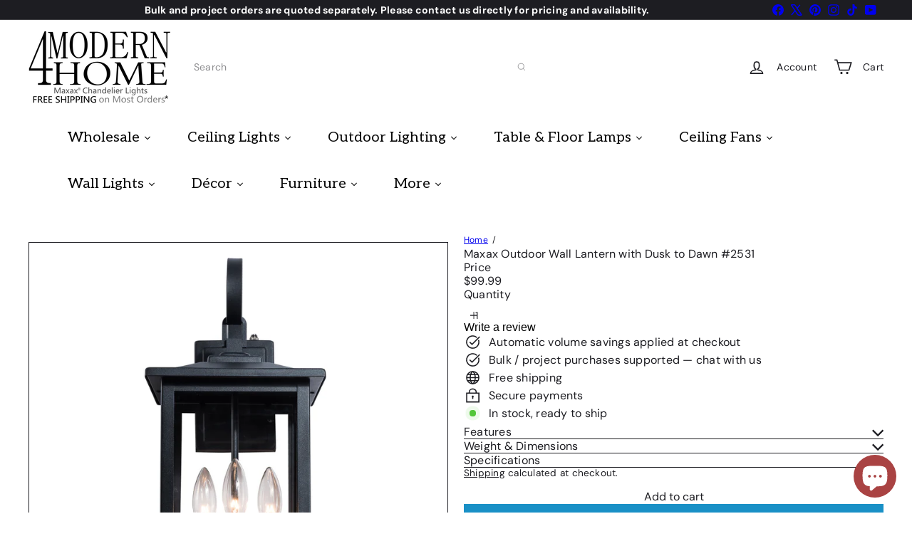

--- FILE ---
content_type: text/javascript
request_url: https://4modernhome.com/cdn/shop/t/33/assets/list.filter-grid.active-tags.js?v=95708428777908361691767923230
body_size: -545
content:
import{EVENTS}from"util.events";class ActiveTags extends HTMLElement{connectedCallback(){this.abortController=new AbortController,this.querySelectorAll(".tag-list a").forEach(tag=>{tag.addEventListener("click",this.onTagClick.bind(this),{signal:this.abortController.signal})})}disconnectedCallback(){this.abortController.abort()}onTagClick(evt){const el=evt.target;this.dispatchEvent(new Event("filter:selected",{bubbles:!0})),evt.preventDefault(),this.dispatchEvent(new CustomEvent(EVENTS.ajaxCollectionRender,{detail:{newUrl:new URL(el.href)},bubbles:!0}))}}customElements.define("active-tags",ActiveTags);
//# sourceMappingURL=/cdn/shop/t/33/assets/list.filter-grid.active-tags.js.map?v=95708428777908361691767923230


--- FILE ---
content_type: application/x-javascript
request_url: https://app.sealsubscriptions.com/shopify/public/status/shop/4modernhome.myshopify.com.js?1768528612
body_size: -263
content:
var sealsubscriptions_settings_updated='1767955351c';

--- FILE ---
content_type: text/javascript; charset=utf-8
request_url: https://4modernhome.com/products/maxax-outdoor-wall-lantern-with-dusk-to-dawn-2531-3wl.js
body_size: 2268
content:
{"id":6738090066005,"title":"Maxax Outdoor Wall Lantern with Dusk to Dawn #2531","handle":"maxax-outdoor-wall-lantern-with-dusk-to-dawn-2531-3wl","description":"\u003cp\u003eThese outdoor wall lights offer convenient dusk-to-dawn functionality, automatically illuminating as sunlight fades. Inspired by classic lantern designs, the rustic fixture features a rectangular canopy, arm, and frame crafted from black wrought iron. This durable material is resistant to fading, rust, and water, making it perfect for exposed locations. The sconce accommodates three 25W candelabra-style bulbs (sold separately) within a clear glass shade with an open bottom. It casts a warm, ambient glow, enhancing the atmosphere of your patio, deck, porch, hallway, or garage.\u003c\/p\u003e\n\u003cp\u003e\u003cimg alt=\"\" src=\"https:\/\/cdn.shopify.com\/s\/files\/1\/0269\/9011\/6949\/files\/w-1_31f54d74-8c60-4e61-ba1d-a373993f77f8.jpg?v=1726298162\" width=\"530\" height=\"530\"\u003e\u003c\/p\u003e\n\u003ch4 class=\"kzv0b81bu_6112\" data-hb-id=\"Heading\"\u003eFeatures\u003c\/h4\u003e\n\u003cul class=\"BulletList\"\u003e\n\u003cli class=\"BulletList-listItem\"\u003eAbsolute high quality ensures durability\u003c\/li\u003e\n\u003cli class=\"BulletList-listItem\"\u003eOpen bottom facilitates hassle-free bulb changes\u003c\/li\u003e\n\u003cli class=\"BulletList-listItem\"\u003eUL Listed: UL-listed light for safe operation for years to come.\u003c\/li\u003e\n\u003cli class=\"BulletList-listItem\"\u003eThe function of dusk to dawn can bring you a wonderful outdoor lighting experience, which automatically lights up.\u003c\/li\u003e\n\u003cli class=\"BulletList-listItem\"\u003eNote: If it is installed during the day, please cover the light sensor after turning on the switch, and the lamp will light up.\u003c\/li\u003e\n\u003cli class=\"BulletList-listItem\"\u003e\n\u003cdiv id=\"CollapsePanel-0\" aria-hidden=\"false\" data-enzyme-id=\"Collapse-Collapsible\" class=\"OverviewPreviewExpansion-content\"\u003e\n\u003cdiv\u003e\n\u003cdiv class=\"ProductOverviewInformation\"\u003e\n\u003cdiv class=\"ProductOverviewInformation-content\"\u003e\n\u003cdiv class=\"kzv0b81yc_6112\" data-hb-id=\"Box\"\u003e\n\u003cdiv\u003e\n\u003cp\u003eAbout service: If the lamp you receive is damaged\/defective\/lost, please feel free to contact us, and we will solve it for you as soon as possible.\u003c\/p\u003e\n\u003c\/div\u003e\n\u003c\/div\u003e\n\u003c\/div\u003e\n\u003c\/div\u003e\n\u003c\/div\u003e\n\u003c\/div\u003e\n\u003c\/li\u003e\n\u003c\/ul\u003e\n\u003cp\u003e\u003cimg alt=\"\" src=\"https:\/\/cdn.shopify.com\/s\/files\/1\/0269\/9011\/6949\/files\/14cac65e785be321850bf506db0de5c0_72154982-0889-4f11-8537-32f1a177acca.jpg?v=1726298192\" width=\"530\" height=\"530\"\u003e\u003c\/p\u003e","published_at":"2022-11-22T20:21:29-06:00","created_at":"2022-03-25T03:54:24-05:00","vendor":"Maxax","type":"Outdoor Wall Lights","tags":["Dusk to Dawn Lights"],"price":9999,"price_min":9999,"price_max":9999,"available":true,"price_varies":false,"compare_at_price":null,"compare_at_price_min":0,"compare_at_price_max":0,"compare_at_price_varies":false,"variants":[{"id":39991597596757,"title":"Default Title","option1":"Default Title","option2":null,"option3":null,"sku":"2531-3WL","requires_shipping":true,"taxable":true,"featured_image":null,"available":true,"name":"Maxax Outdoor Wall Lantern with Dusk to Dawn #2531","public_title":null,"options":["Default Title"],"price":9999,"weight":3583,"compare_at_price":null,"inventory_management":"shopify","barcode":"761312592590","requires_selling_plan":false,"selling_plan_allocations":[]}],"images":["\/\/cdn.shopify.com\/s\/files\/1\/0269\/9011\/6949\/files\/36_129d396a-c902-4a3b-9e16-ddc69880b986.jpg?v=1757323877","\/\/cdn.shopify.com\/s\/files\/1\/0269\/9011\/6949\/files\/w-2_a7fa74cb-e7e3-40e7-b4d7-684bd6cbb96a.jpg?v=1757323877","\/\/cdn.shopify.com\/s\/files\/1\/0269\/9011\/6949\/files\/3_5570f12e-306a-4224-beea-8c87daf2f5f5.jpg?v=1757323877","\/\/cdn.shopify.com\/s\/files\/1\/0269\/9011\/6949\/files\/YOUHUA.jpg?v=1757323877","\/\/cdn.shopify.com\/s\/files\/1\/0269\/9011\/6949\/files\/A_..._9c3caf98-269e-4f91-964c-0ca870bdc812.jpg?v=1757323877","\/\/cdn.shopify.com\/s\/files\/1\/0269\/9011\/6949\/files\/1_b2e4606b-525a-4b4a-a38f-85e6bdfe1aa1.jpg?v=1757323877","\/\/cdn.shopify.com\/s\/files\/1\/0269\/9011\/6949\/files\/A.jpg?v=1757323877","\/\/cdn.shopify.com\/s\/files\/1\/0269\/9011\/6949\/files\/3-1_e0e9fa3f-7d59-4a95-8225-e1c0ae148fd7.jpg?v=1757323877","\/\/cdn.shopify.com\/s\/files\/1\/0269\/9011\/6949\/files\/w_44fe3bbb-d191-49e7-b385-6939deefd5ee.jpg?v=1757323877","\/\/cdn.shopify.com\/s\/files\/1\/0269\/9011\/6949\/files\/1_1a48fb8e-412c-4a58-b64a-0da342f480c2.jpg?v=1757323877","\/\/cdn.shopify.com\/s\/files\/1\/0269\/9011\/6949\/files\/2_a603b237-79a0-4556-b5d1-dbfc1d16fbf4.jpg?v=1757323877","\/\/cdn.shopify.com\/s\/files\/1\/0269\/9011\/6949\/files\/3_16f4e093-a04e-437e-8467-e2838d827eb2.jpg?v=1757323878","\/\/cdn.shopify.com\/s\/files\/1\/0269\/9011\/6949\/files\/54a7692129af5bdac4afbca4366644de_4d83e63c-fa67-47a9-bee7-8cc274345027.jpg?v=1757323878","\/\/cdn.shopify.com\/s\/files\/1\/0269\/9011\/6949\/files\/36_c9253ff0-b53f-437b-8be1-6bf47aeac238.jpg?v=1757323878"],"featured_image":"\/\/cdn.shopify.com\/s\/files\/1\/0269\/9011\/6949\/files\/36_129d396a-c902-4a3b-9e16-ddc69880b986.jpg?v=1757323877","options":[{"name":"Title","position":1,"values":["Default Title"]}],"url":"\/products\/maxax-outdoor-wall-lantern-with-dusk-to-dawn-2531-3wl","media":[{"alt":null,"id":24080678387797,"position":1,"preview_image":{"aspect_ratio":1.0,"height":2000,"width":2000,"src":"https:\/\/cdn.shopify.com\/s\/files\/1\/0269\/9011\/6949\/files\/36_129d396a-c902-4a3b-9e16-ddc69880b986.jpg?v=1757323877"},"aspect_ratio":1.0,"height":2000,"media_type":"image","src":"https:\/\/cdn.shopify.com\/s\/files\/1\/0269\/9011\/6949\/files\/36_129d396a-c902-4a3b-9e16-ddc69880b986.jpg?v=1757323877","width":2000},{"alt":null,"id":24067912433749,"position":2,"preview_image":{"aspect_ratio":1.0,"height":1600,"width":1600,"src":"https:\/\/cdn.shopify.com\/s\/files\/1\/0269\/9011\/6949\/files\/w-2_a7fa74cb-e7e3-40e7-b4d7-684bd6cbb96a.jpg?v=1757323877"},"aspect_ratio":1.0,"height":1600,"media_type":"image","src":"https:\/\/cdn.shopify.com\/s\/files\/1\/0269\/9011\/6949\/files\/w-2_a7fa74cb-e7e3-40e7-b4d7-684bd6cbb96a.jpg?v=1757323877","width":1600},{"alt":null,"id":24067912532053,"position":3,"preview_image":{"aspect_ratio":1.0,"height":1600,"width":1600,"src":"https:\/\/cdn.shopify.com\/s\/files\/1\/0269\/9011\/6949\/files\/3_5570f12e-306a-4224-beea-8c87daf2f5f5.jpg?v=1757323877"},"aspect_ratio":1.0,"height":1600,"media_type":"image","src":"https:\/\/cdn.shopify.com\/s\/files\/1\/0269\/9011\/6949\/files\/3_5570f12e-306a-4224-beea-8c87daf2f5f5.jpg?v=1757323877","width":1600},{"alt":null,"id":24067912564821,"position":4,"preview_image":{"aspect_ratio":1.0,"height":1600,"width":1600,"src":"https:\/\/cdn.shopify.com\/s\/files\/1\/0269\/9011\/6949\/files\/YOUHUA.jpg?v=1757323877"},"aspect_ratio":1.0,"height":1600,"media_type":"image","src":"https:\/\/cdn.shopify.com\/s\/files\/1\/0269\/9011\/6949\/files\/YOUHUA.jpg?v=1757323877","width":1600},{"alt":null,"id":24067912597589,"position":5,"preview_image":{"aspect_ratio":1.0,"height":1600,"width":1600,"src":"https:\/\/cdn.shopify.com\/s\/files\/1\/0269\/9011\/6949\/files\/A_..._9c3caf98-269e-4f91-964c-0ca870bdc812.jpg?v=1757323877"},"aspect_ratio":1.0,"height":1600,"media_type":"image","src":"https:\/\/cdn.shopify.com\/s\/files\/1\/0269\/9011\/6949\/files\/A_..._9c3caf98-269e-4f91-964c-0ca870bdc812.jpg?v=1757323877","width":1600},{"alt":null,"id":24067912106069,"position":6,"preview_image":{"aspect_ratio":1.0,"height":1600,"width":1600,"src":"https:\/\/cdn.shopify.com\/s\/files\/1\/0269\/9011\/6949\/files\/1_b2e4606b-525a-4b4a-a38f-85e6bdfe1aa1.jpg?v=1757323877"},"aspect_ratio":1.0,"height":1600,"media_type":"image","src":"https:\/\/cdn.shopify.com\/s\/files\/1\/0269\/9011\/6949\/files\/1_b2e4606b-525a-4b4a-a38f-85e6bdfe1aa1.jpg?v=1757323877","width":1600},{"alt":null,"id":24067912630357,"position":7,"preview_image":{"aspect_ratio":1.0,"height":1600,"width":1600,"src":"https:\/\/cdn.shopify.com\/s\/files\/1\/0269\/9011\/6949\/files\/A.jpg?v=1757323877"},"aspect_ratio":1.0,"height":1600,"media_type":"image","src":"https:\/\/cdn.shopify.com\/s\/files\/1\/0269\/9011\/6949\/files\/A.jpg?v=1757323877","width":1600},{"alt":null,"id":24067912171605,"position":8,"preview_image":{"aspect_ratio":1.0,"height":1600,"width":1600,"src":"https:\/\/cdn.shopify.com\/s\/files\/1\/0269\/9011\/6949\/files\/3-1_e0e9fa3f-7d59-4a95-8225-e1c0ae148fd7.jpg?v=1757323877"},"aspect_ratio":1.0,"height":1600,"media_type":"image","src":"https:\/\/cdn.shopify.com\/s\/files\/1\/0269\/9011\/6949\/files\/3-1_e0e9fa3f-7d59-4a95-8225-e1c0ae148fd7.jpg?v=1757323877","width":1600},{"alt":null,"id":24067912663125,"position":9,"preview_image":{"aspect_ratio":1.0,"height":1600,"width":1600,"src":"https:\/\/cdn.shopify.com\/s\/files\/1\/0269\/9011\/6949\/files\/w_44fe3bbb-d191-49e7-b385-6939deefd5ee.jpg?v=1757323877"},"aspect_ratio":1.0,"height":1600,"media_type":"image","src":"https:\/\/cdn.shopify.com\/s\/files\/1\/0269\/9011\/6949\/files\/w_44fe3bbb-d191-49e7-b385-6939deefd5ee.jpg?v=1757323877","width":1600},{"alt":null,"id":24067912302677,"position":10,"preview_image":{"aspect_ratio":1.0,"height":1600,"width":1600,"src":"https:\/\/cdn.shopify.com\/s\/files\/1\/0269\/9011\/6949\/files\/1_1a48fb8e-412c-4a58-b64a-0da342f480c2.jpg?v=1757323877"},"aspect_ratio":1.0,"height":1600,"media_type":"image","src":"https:\/\/cdn.shopify.com\/s\/files\/1\/0269\/9011\/6949\/files\/1_1a48fb8e-412c-4a58-b64a-0da342f480c2.jpg?v=1757323877","width":1600},{"alt":null,"id":24067912335445,"position":11,"preview_image":{"aspect_ratio":1.0,"height":1600,"width":1600,"src":"https:\/\/cdn.shopify.com\/s\/files\/1\/0269\/9011\/6949\/files\/2_a603b237-79a0-4556-b5d1-dbfc1d16fbf4.jpg?v=1757323877"},"aspect_ratio":1.0,"height":1600,"media_type":"image","src":"https:\/\/cdn.shopify.com\/s\/files\/1\/0269\/9011\/6949\/files\/2_a603b237-79a0-4556-b5d1-dbfc1d16fbf4.jpg?v=1757323877","width":1600},{"alt":null,"id":24067912368213,"position":12,"preview_image":{"aspect_ratio":1.0,"height":1600,"width":1600,"src":"https:\/\/cdn.shopify.com\/s\/files\/1\/0269\/9011\/6949\/files\/3_16f4e093-a04e-437e-8467-e2838d827eb2.jpg?v=1757323878"},"aspect_ratio":1.0,"height":1600,"media_type":"image","src":"https:\/\/cdn.shopify.com\/s\/files\/1\/0269\/9011\/6949\/files\/3_16f4e093-a04e-437e-8467-e2838d827eb2.jpg?v=1757323878","width":1600},{"alt":null,"id":24067912269909,"position":13,"preview_image":{"aspect_ratio":1.0,"height":1600,"width":1600,"src":"https:\/\/cdn.shopify.com\/s\/files\/1\/0269\/9011\/6949\/files\/54a7692129af5bdac4afbca4366644de_4d83e63c-fa67-47a9-bee7-8cc274345027.jpg?v=1757323878"},"aspect_ratio":1.0,"height":1600,"media_type":"image","src":"https:\/\/cdn.shopify.com\/s\/files\/1\/0269\/9011\/6949\/files\/54a7692129af5bdac4afbca4366644de_4d83e63c-fa67-47a9-bee7-8cc274345027.jpg?v=1757323878","width":1600},{"alt":null,"id":25334051995733,"position":14,"preview_image":{"aspect_ratio":1.0,"height":2000,"width":2000,"src":"https:\/\/cdn.shopify.com\/s\/files\/1\/0269\/9011\/6949\/files\/36_c9253ff0-b53f-437b-8be1-6bf47aeac238.jpg?v=1757323878"},"aspect_ratio":1.0,"height":2000,"media_type":"image","src":"https:\/\/cdn.shopify.com\/s\/files\/1\/0269\/9011\/6949\/files\/36_c9253ff0-b53f-437b-8be1-6bf47aeac238.jpg?v=1757323878","width":2000}],"requires_selling_plan":false,"selling_plan_groups":[]}